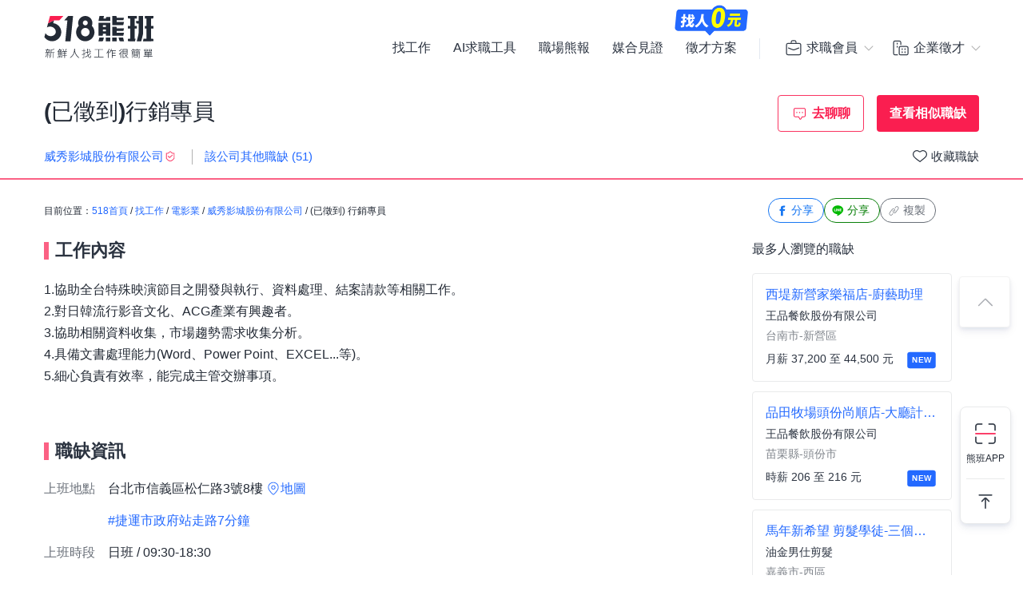

--- FILE ---
content_type: text/html; charset=UTF-8
request_url: https://www.518.com.tw/job-yl8eb0.html
body_size: 22447
content:

<!DOCTYPE html PUBLIC "-//W3C//DTD XHTML 1.0 Transitional//EN" "http://www.w3.org/TR/xhtml1/DTD/xhtml1-transitional.dtd">
<html xmlns="http://www.w3.org/1999/xhtml" lang="zh-Hant-TW">
<head>
<title>(已徵到)行銷專員 - 威秀影城股份有限公司 - 台北市｜518熊班</title>
<meta name="viewport" content="width=device-width, initial-scale=1, minimum-scale=1" />
<meta name="keywords" content="行銷專員,威秀影城股份有限公司,行銷企劃人員工作" />
<meta name="description" content="威秀影城股份有限公司誠摯招募行銷專員位於台北市，工作內容:1.協助全台特殊映演節目之開發與執行、資料處理、結案請款等相關工作。<br />2.對日韓流行影音文...。更多行銷企劃人員工作職缺都在518熊班。" />
<meta name="robots" content="index,follow" />
<meta http-equiv="Content-Type" content="text/html; charset=UTF-8" />
<meta http-equiv="content-language" content="zh-tw" />
<meta http-equiv="expires" content="-1" />
<meta http-equiv="X-UA-Compatible" content="IE=edge,chrome=1" />
<meta http-equiv="last-modified" content="Fri, 09 Jan 2026 00:00:00 GMT" />
<meta property="og:site_name" content="518熊班" />
<meta property="fb:app_id" content="785331961603696" />
<meta property="og:type" content="article" />
<meta property="og:title" content="(已徵到)行銷專員 - 威秀影城股份有限公司 - 台北市｜518熊班">
<meta property="og:description" content="威秀影城股份有限公司誠摯招募行銷專員位於台北市，工作內容:1.協助全台特殊映演節目之開發與執行、資料處理、結案請款等相關工作。<br />2.對日韓流行影音文...。更多行銷企劃人員工作職缺都在518熊班。">
<meta property="og:image" content="https://statics.518.com.tw/img/index/public/og_image_bearwork_job.png" />
<meta name="format-detection" content="telephone=no" />
<meta name="job_id" content="yl8eb0">
<link rel="image_src" type="image/jpeg" href="https://statics.518.com.tw/img/index/public/og_image_bearwork_job.png" />
<link rel="canonical" href="https://www.518.com.tw/job-yl8eb0.html" />

                <script type="application/ld+json">[
                    {
                        "@context": "https://schema.org",
                        "@type": "JobPosting",
                        "@id": "https://www.518.com.tw/job-yl8eb0.html#jobposting",
                        "datePosted": "2025-03-12",
                        "description": "<h3>【工作內容】</h3>
1.協助全台特殊映演節目之開發與執行、資料處理、結案請款等相關工作。<br />
2.對日韓流行影音文化、ACG產業有興趣者。<br />
3.協助相關資料收集，市場趨勢需求收集分析。<br />
4.具備文書處理能力(Word、Power Point、EXCEL...等)。<br />
5.細心負責有效率，能完成主管交辦事項。
<br><br>
<h3>【職缺資訊】</h3>
上班地點：台北市信義區松仁路3號8樓<br>

上班時段：
            日班 / 09:30-18:30

    
    <br>

    休假制度：
        依公司規定
    <br>

職務類別：行銷企劃人員<br>


<br><br><br>

<h3>【職缺條件】</h3>
工作性質：全職 <br>
工作經驗：2年以上<br>
需求人數：1人<br>
可上班日：一個月內<br>
管理責任：不需負擔管理責任<br>
是否出差：需出差，時間未定<br>
<br><br><br>

<h3>【技能條件】</h3>
教育程度：專科、大學、碩士、博士<br>

語文條件：英文&nbsp;&nbsp;聽：中等 / 說：中等 / 讀：中等 / 寫：中等<br /><br>

電腦專長：Word、Excel、PowerPoint、Outlook<br>

工作技能：品牌行銷管理、提案與簡報技巧、行銷策略擬定、文書處理╱排版能力<br>



<br><br>

<h3>【公司制度】</h3>
 
法定項目：勞保、健保、特別休假、勞退提撥金、<br>

<br><br>


<h3>【員工福利】</h3>
<h3>【福利說明】</h3><br>
威秀員工相關福利：<br />
1.&nbsp;免費電影欣賞<br />
2.&nbsp;不定期聚餐活動<br />
3.&nbsp;結婚津貼<br />
4.&nbsp;生育津貼(正職)<br />
5.&nbsp;喪葬津貼<br />
6.&nbsp;夜間交通津貼(部分工時)&nbsp;<br />
7.&nbsp;員工旅遊或健康檢查補助(正職)<br />
8.&nbsp;職前及在職教育訓練<br />
9.&nbsp;完善的升遷管道<br />
10.&nbsp;依勞基法規定為員工投保勞、健保、勞工退休金提撥
<br><br>


更多工作資訊請參考：https://www.518.com.tw/job-yl8eb0.html",
                        "hiringOrganization": {
                            "@type": "Organization",
                            "name": "威秀影城股份有限公司",
                            "sameAs": "http://www.vscinemas.com.tw/",
                            "logo": "https://photo.518.com.tw/photo/2/773/5295473/cbcs8287.png"
                        },
                        "jobLocation": {
                            "@type": "Place",
                            "address": {
                                "@type": "PostalAddress",
                                "streetAddress": "松仁路3號",
                                "addressLocality": "台北市信義區",
                                "addressRegion": "台灣",
                                "postalCode": "110",
                                "addressCountry": "TW"
                            }
                        },
                        "title": "行銷專員",
                        "validThrough": "2025-03-11",
                        "baseSalary": {
						"@type": "MonetaryAmount",
						"currency": "TWD",
						"value": {
							"@type": "QuantitativeValue",
							"minValue": 38000,
							"maxValue": 38000,
							"unitText": "MONTH"
						}
					},
                        "employmentType": ["FULL_TIME"],
                        "url": "https://www.518.com.tw/job-yl8eb0.html",
                        
                    "experienceRequirements" : {
                        "@type" : "OccupationalExperienceRequirements",
                        "monthsOfExperience" : 24
                    },
                        "industry": "電影業",
                        "salaryCurrency": "NTD",
                        "qualifications": "",
                        "skills": "品牌行銷管理、提案與簡報技巧、行銷策略擬定、文書處理╱排版能力",
                        "specialCommitments": "Word、Excel、PowerPoint、Outlook",
                        "identifier": {
                            "@type": "PropertyValue",
                            "name": "威秀影城股份有限公司",
                            "value": "16086448"
                        },
                        "mainEntityOfPage": {
                            "@type": "WebPage",
                            "@id": "https://www.518.com.tw/job-yl8eb0.html"
                        }
                    },
                    {
                        "@context": "https://schema.org",
                        "@type": "WebPage",
                        "name": "行銷專員",
                        "url": "https://www.518.com.tw/job-yl8eb0.html",
                        "relatedLink": "https://www.518.com.tw/company-XXzoZW.html",
                        "significantLink": "https://www.518.com.tw/company-XXzoZW.html#listAnchor",
                        "publisher": {
                            "@type": "Organization",
                            "name": "威秀影城股份有限公司"
                        }
                    },
                    {
                        "@context": "https://schema.org",
                        "@type": "ViewAction",
                        "target": {
                            "@type": "EntryPoint",
                            "urlTemplate": "https://job.518.com.tw/?target_page=14&job_id=2866668"
                        },
                        "object": {
                            "@id": "https://job.518.com.tw/?target_page=14&job_id=2866668"
                        }
                    },
                    {
                        "@context": "https://schema.org",
                        "@type": "BreadcrumbList",
                        "itemListElement": [
                            {
                                "@type": "ListItem",
                                "position": 1,
                                "name": "首頁",
                                "item": "https://www.518.com.tw"
                            },
                            {
                                "@type": "ListItem",
                                "position": 2,
                                "name": "找工作",
                                "item": "https://www.518.com.tw/job-index.html"
                            },
                            {
                                "@type": "ListItem",
                                "position": 3,
                                "name": "台北市",
                                "item": "https://www.518.com.tw/job-index.html?aa=3001001"
                            },
                            {
                                "@type": "ListItem",
                                "position": 4,
                                "name": "電影業",
                                "item": "https://www.518.com.tw/job-index.html?ac=1011001001"
                            },
                            {
                                "@type": "ListItem",
                                "position": 5,
                                "name": "威秀影城股份有限公司",
                                "item": "https://www.518.com.tw/company-XXzoZW.html"
                            },
                            {
                                "@type": "ListItem",
                                "position": 6,
                                "name": "行銷專員",
                                "item": "https://www.518.com.tw/job-yl8eb0.html"
                            }
                        ]
                    }
                    ,{
                    "@context":"https://schema.org",
                    "@type":"Event",
                    "eventAttendanceMode":"https://schema.org/OnlineEventAttendanceMode",
                    "eventStatus":"https://schema.org/EventScheduled",
                    "startDate":"2026-01-07",
                    "name":"鬥牛士經典牛排土城店外場兼職人員",
                    "organizer":{
                        "@type":"Organization",
                        "name":"518熊班",
                        "url":"https://www.518.com.tw"
                    },
                    "location":{
                        "@type":"VirtualLocation",
                        "url":"https://www.518.com.tw/job-LDQ9zM.html"
                    },
                    "performer":{
                        "@type":"PerformingGroup",
                        "name":"鬥牛士股份有限公司長安分公司"
                    },
                    "description":"＃夥伴募集中\n\n*基本薪資$34000起\n*紮實且完整的職前教育訓練\n*完善的升遷考核制度，手把手帶你成長\n*培訓儲備幹部，誠徵有熱誠的夥伴\n*完整培訓計畫！無經驗可\n當然該有的基本福利不會少，每月的業績獎金、年終獎金、同仁聚餐、員工餐供應......為你省荷包，盡快存到人生第一桶金！\n面試地點：北市中山區長安東路二段169之12號2樓\n鬥牛士提供具有競爭力的薪資招募對餐飲有熱忱的你，讓未來的鬥牛士因有你的加入而更加茁壯幸福\n歡迎加入我們這個大家庭!\n期待你的加入～\n\n工作內容：\n1.負責跑單、擺盤、送餐及聯繫內外場之工作。\n2.負責客人帶位、倒水、點餐等工作。\n3.於客人用餐完畢後，負責收拾碗盤清理環境。\n4.進行簡易餐飲之料理，如擺設沙拉或調配飲料等。\n5.負責結帳、收銀之工作。",
                    "image":"https://photo.518.com.tw/photo/2/999//16759282891351005452.png",
                    "offers":{
                        "@type":"Offer",
                        "availability":"https://schema.org/InStock",
                        "price":"0",
                        "priceCurrency":"TWD",
                        "validFrom":"2026-01-07",
                        "url":"https://www.518.com.tw/job-LDQ9zM.html"
                    }
                },{
                    "@context":"https://schema.org",
                    "@type":"Event",
                    "eventAttendanceMode":"https://schema.org/OnlineEventAttendanceMode",
                    "eventStatus":"https://schema.org/EventScheduled",
                    "startDate":"2026-01-18",
                    "name":"【すき家/SUKIYA】★月薪32,800元(含全勤)★/汐止中興店/全職",
                    "organizer":{
                        "@type":"Organization",
                        "name":"518熊班",
                        "url":"https://www.518.com.tw"
                    },
                    "location":{
                        "@type":"VirtualLocation",
                        "url":"https://www.518.com.tw/job-G8Ql2Z.html"
                    },
                    "performer":{
                        "@type":"PerformingGroup",
                        "name":"すき家、はま寿司_台灣善商股份有限公司"
                    },
                    "description":"⭕【全職月薪】\n起薪為$&quot;31,200元+1,600&quot;元全勤獎金，固定考核，最高可加&quot;9,500&quot;元\n深夜出勤津貼每小時加$&quot;50&quot;元\n\n⭕【福利＆制度】\n★月休8～10天及每年特休假(依勞基法規定)\n★每季一次考核調薪機會\n★免費員工餐\n★三節福利、生日禮金、夜班出勤津貼\n★年度健檢\n★提供員工制服及工作鞋\n★勞保、健保，6％勞退提撥\n\n⭕【工作說明】\n《內場》:餐點製作、食材備料、進貨盤點\n《外場》:接待服務顧客、收銀結帳、環境整潔\n\n用最有元氣的服務使顧客露出滿意的笑容！\n★開朗活潑有笑容\n★ＳＯＰ專業流程\n★無經驗可\n★提供完善職前教育訓練\n\n⭕【經營理念】\n我們是日本第一的速食連鎖ZENSHO集團，我們的理念是&quot;消滅世界的飢餓和貧困&quot;，目標是成為全球第一的連鎖餐飲集團。\n我們堅持使用安全及高品質的食材，當場現點現作提供美味可口的日本美食-壽司，並以舒適衛生的用餐環境、熱情用心的服務態度、平實親民的誠懇價格，強調食品安全，顧客安心。不論是單獨一人、與家人一起、朋友一起，皆可享受用餐的樂趣。",
                    "image":"https://photo.518.com.tw/photo/2/999//1715322804300470865.png",
                    "offers":{
                        "@type":"Offer",
                        "availability":"https://schema.org/InStock",
                        "price":"0",
                        "priceCurrency":"TWD",
                        "validFrom":"2026-01-18",
                        "url":"https://www.518.com.tw/job-G8Ql2Z.html"
                    }
                },{
                    "@context":"https://schema.org",
                    "@type":"Event",
                    "eventAttendanceMode":"https://schema.org/OnlineEventAttendanceMode",
                    "eventStatus":"https://schema.org/EventScheduled",
                    "startDate":"2026-01-18",
                    "name":"【すき家/SUKIYA】★大夜班時薪256元起(含全勤加津貼)★/台中軟體園區店",
                    "organizer":{
                        "@type":"Organization",
                        "name":"518熊班",
                        "url":"https://www.518.com.tw"
                    },
                    "location":{
                        "@type":"VirtualLocation",
                        "url":"https://www.518.com.tw/job-LXDMQW.html"
                    },
                    "performer":{
                        "@type":"PerformingGroup",
                        "name":"すき家、はま寿司_台灣善商股份有限公司"
                    },
                    "description":"⭕【兼職時薪】\n起薪為$&quot;196&quot;元，符合全勤條件者時薪再加$&quot;10&quot;元，考核調薪最高可加&quot;45&quot;元\n深夜出勤津貼每小時加$&quot;50&quot;元\n\n⭕【福利制度】\n★每季一次考核調薪機會\n★享有特休累積\n★免費員工餐\n★三節福利、生日禮金、夜班出勤津貼\n★提供員工制服及工作鞋\n★年度健檢\n★勞保、健保，6％勞退提撥\n\n⭕【工作說明】\n《內場》:餐點製作、食材備料、進貨盤點\n《外場》:接待服務顧客、收銀結帳、環境整潔\n\n★開朗活潑有笑容\n★ＳＯＰ專業流程\n★無經驗可\n★提供完善職前教育訓練\n\n⭕【經營理念】\n我們是日本第一的速食連鎖ZENSHO集團，我們的理念是&quot;消滅世界的飢餓和貧困&quot;，目標是成為全球第一的連鎖餐飲集團。\n我們堅持使用安全及高品質的食材，當場現點現作提供美味可口的日本國民美食-牛丼/咖哩，並以舒適衛生的用餐環境、熱情用心的服務態度、平實親民的誠懇價格，強調食品安全，顧客安心。不論是單獨一人、與家人一起、朋友一起，皆可享受用餐的樂趣。",
                    "image":"https://photo.518.com.tw/photo/2/999//1715322804300470865.png",
                    "offers":{
                        "@type":"Offer",
                        "availability":"https://schema.org/InStock",
                        "price":"0",
                        "priceCurrency":"TWD",
                        "validFrom":"2026-01-18",
                        "url":"https://www.518.com.tw/job-LXDMQW.html"
                    }
                },{
                    "@context":"https://schema.org",
                    "@type":"Event",
                    "eventAttendanceMode":"https://schema.org/OnlineEventAttendanceMode",
                    "eventStatus":"https://schema.org/EventScheduled",
                    "startDate":"2026-01-18",
                    "name":"月薪NT35,000元起/花月嵐/高雄夢時代店—外場/內場正職人員/獎金另計",
                    "organizer":{
                        "@type":"Organization",
                        "name":"518熊班",
                        "url":"https://www.518.com.tw"
                    },
                    "location":{
                        "@type":"VirtualLocation",
                        "url":"https://www.518.com.tw/job-GZe5OV.html"
                    },
                    "performer":{
                        "@type":"PerformingGroup",
                        "name":"晶旺餐飲股份有限公司"
                    },
                    "description":"通過考核另有職務加給\n*********************************************************************************\n1. 具連鎖餐飲業外場或廚務管理經驗者佳。\n2. 須配合門店早晚輪班。\n    早班07:30~18:00(會依現場營運狀況略作調整，中間有1~2小時休息時間)\n    晚班12:00~23:00(會依現場營運狀況略作調整，中間有1~2小時休息時間)\n3. 正面積極、充滿熱忱、喜與人接觸。\n4. 擅溝通協調、能管理輔導並隨時關懷員工。\n\n《 工作內容 》\n●外場：店舖營運(點餐、收銀)、商品品管、教育訓練、客訴處理...等。\n●內場：店舖營運(調理、物料控管)、商品品管、教育訓練、食品安全衛生...等。\n\n《 福利制度 》\n1. 員工休假制度：月休9～11天、特休、婚假、產假、陪產假、等法定休假日。\n2. 員工獎金福利：全勤獎金、績效獎金、員工生日禮金、年節禮金、推薦獎金、年終獎金。\n3. 員工津貼福利：加班費(依勞基法核算) 、出差津貼 、派駐津貼、支援津貼。\n4. 員工保險福利：勞保、健保、(正職員工)團體保險、公司勞退金提撥。\n5. 員工餐飲福利：正職員工每月享有門市8折優惠卷、不定期員工聚餐（如：門市聚餐、春酒或尾牙等）。\n6. 員工衣著福利：門市提供免費制服。\n7. 員工健康福利：凡滿服務一年之員工提供免費體檢 。\n8. 員工福利補助： 正職員工結婚補助、生育補助、員工住院慰問金。\n9. 完整教育訓練：新進同仁教育訓練、晉升教育訓練、主管店務訓練、完善的溝通管道\n和升遷考核。",
                    "image":"https://photo.518.com.tw/photo/2/999//tttg890.png",
                    "offers":{
                        "@type":"Offer",
                        "availability":"https://schema.org/InStock",
                        "price":"0",
                        "priceCurrency":"TWD",
                        "validFrom":"2026-01-18",
                        "url":"https://www.518.com.tw/job-GZe5OV.html"
                    }
                },{
                    "@context":"https://schema.org",
                    "@type":"Event",
                    "eventAttendanceMode":"https://schema.org/OnlineEventAttendanceMode",
                    "eventStatus":"https://schema.org/EventScheduled",
                    "startDate":"2026-01-17",
                    "name":"【時薪206元】門市銷售早班計時人員(長期)(FLAVOR/FIELD/忠孝復興店)10001900",
                    "organizer":{
                        "@type":"Organization",
                        "name":"518熊班",
                        "url":"https://www.518.com.tw"
                    },
                    "location":{
                        "@type":"VirtualLocation",
                        "url":"https://www.518.com.tw/job-NA2oAk.html"
                    },
                    "performer":{
                        "@type":"PerformingGroup",
                        "name":"Yamazaki_台灣山崎股份有限公司"
                    },
                    "description":"門市職務說明：\n1.麵包陳列上架\n2.產品包裝、切片/切塊\n3.收銀工作\n4.現場顧客應對服務\n5.店鋪環境、設備清潔維護",
                    "image":"https://photo.518.com.tw/photo/2/999//2aw64881.png",
                    "offers":{
                        "@type":"Offer",
                        "availability":"https://schema.org/InStock",
                        "price":"0",
                        "priceCurrency":"TWD",
                        "validFrom":"2026-01-17",
                        "url":"https://www.518.com.tw/job-NA2oAk.html"
                    }
                },{
                    "@context":"https://schema.org",
                    "@type":"Event",
                    "eventAttendanceMode":"https://schema.org/OnlineEventAttendanceMode",
                    "eventStatus":"https://schema.org/EventScheduled",
                    "startDate":"2026-01-18",
                    "name":"機場理貨員、客服人員(日班、午晚班、小夜班、兼職)-供隔日領/週領",
                    "organizer":{
                        "@type":"Organization",
                        "name":"518熊班",
                        "url":"https://www.518.com.tw"
                    },
                    "location":{
                        "@type":"VirtualLocation",
                        "url":"https://www.518.com.tw/job-yEnbxW.html"
                    },
                    "performer":{
                        "@type":"PerformingGroup",
                        "name":"康特國際商務有限公司"
                    },
                    "description":"*機放科\n工作時段：\n14：30-23：00\n\n\n*快遞科 （4名）\n工作時段 ：\n13:00-17:30 \n(每天） 4.5小時 不扣0.5\n\n\n09:00-12:00 （固定週二）\n\n*排休兩天前告知\n\n工作內容： \n協助海關驗貨\n拆盤 拆櫃 投貨  掃條碼 \n\n\n\n*出口作業科 \n工作時段 ：\n18:30～04:00\n21:30～05:00 \n13：00-21：00\n（週一～週六）\n（依當日貨量配合加班1-2小時）\n\n\n固定週六班\n09:00-19:30\n\n固定週日班\n09:00-19:30\n13:00-23:00\n\n工作內容：協助航空貨物處理\n推籃、理貨、包裝\n\n*港區倉儲科 4名 \n10：00-18：30\n\n工作內容：協助收貨、異常查證、清點件數、操作PPT\n\n客服人員 14:30-23:00\n工作內容：拍照、銷單、基礎文件處理\n\n▬▬▬▬▬▬▬▬▬▬【預約面試】▬▬▬▬▬▬▬▬▬\n\n【電話預約報名 : 0912-080-215 余主任】\n【Line ID : natedon 】",
                    "image":"",
                    "offers":{
                        "@type":"Offer",
                        "availability":"https://schema.org/InStock",
                        "price":"0",
                        "priceCurrency":"TWD",
                        "validFrom":"2026-01-18",
                        "url":"https://www.518.com.tw/job-yEnbxW.html"
                    }
                },{
                    "@context":"https://schema.org",
                    "@type":"Event",
                    "eventAttendanceMode":"https://schema.org/OnlineEventAttendanceMode",
                    "eventStatus":"https://schema.org/EventScheduled",
                    "startDate":"2026-01-17",
                    "name":"品田牧場頭份尚順店-大廳計時人員",
                    "organizer":{
                        "@type":"Organization",
                        "name":"518熊班",
                        "url":"https://www.518.com.tw"
                    },
                    "location":{
                        "@type":"VirtualLocation",
                        "url":"https://www.518.com.tw/job-Lg0qmO.html"
                    },
                    "performer":{
                        "@type":"PerformingGroup",
                        "name":"王品餐飲股份有限公司"
                    },
                    "description":"【品田牧場】品味幸福的職場每一刻！\n我們以金黃酥脆的豬排傳遞幸福滋味，用專業工藝與溫暖服務征服每位顧客。在團隊中，我們同樣注重細膩與誠意，讓每位夥伴都能感受到家的歸屬感與成長的滿足。\n【工作內容】大廳計時人員\n協助現場顧客服務、外場營運協助等\n讓每位顧客都能感受到有溫度的用餐體驗\n\n【工作時段】(依營運需求彈性排班,工作時間面試詳洽)\n◎ 全日班-名\n(10:30~14:30 及 17:00~22:00)\n◎ 假日班-名\n(10:30~14:30 及 17:00~22:00)\n◎ 早班-名\n(10:30~14:30)\n◎ 晚班-名\n(17:00~22:00)\n\n【福利亮點】\n 1.入職即享有：集團用餐八折優惠\n 2.薪資最優勢：月績效獎金、年終獎金\n 3.同仁最滿意：國外旅遊、免費供餐、三節禮券\n 4.培訓最專業：系統化培訓課程、線上學習平台\n工作時間說明：\n假依營運需求排班",
                    "image":"https://photo.518.com.tw/photo/2/999//vxp57801.png",
                    "offers":{
                        "@type":"Offer",
                        "availability":"https://schema.org/InStock",
                        "price":"0",
                        "priceCurrency":"TWD",
                        "validFrom":"2026-01-17",
                        "url":"https://www.518.com.tw/job-Lg0qmO.html"
                    }
                },{
                    "@context":"https://schema.org",
                    "@type":"Event",
                    "eventAttendanceMode":"https://schema.org/OnlineEventAttendanceMode",
                    "eventStatus":"https://schema.org/EventScheduled",
                    "startDate":"2026-01-17",
                    "name":"西堤新營家樂福店-廚藝助理",
                    "organizer":{
                        "@type":"Organization",
                        "name":"518熊班",
                        "url":"https://www.518.com.tw"
                    },
                    "location":{
                        "@type":"VirtualLocation",
                        "url":"https://www.518.com.tw/job-y25Bz3.html"
                    },
                    "performer":{
                        "@type":"PerformingGroup",
                        "name":"王品餐飲股份有限公司"
                    },
                    "description":"【TASTy西堤牛排】Join Our TASTy Team\n在這裡，你將體驗輕鬆歡樂的美式都會氛圍，學習專業技能，打造屬於自己的職涯高光時刻。一起創造更多TASTy Moments！\n\n【工作內容】廚藝助理\n簡易餐點製作，內場相關事務\n為顧客呈現安心且高品質的用餐享受。\n\n【工作時段】\n工作時段：10:00~14:00 及 16:30~21:30\n※依營運需求彈性排班，工作時間面談\n\n【福利亮點】\n 1.入職即享有：集團用餐八折優惠\n 2.薪資最優勢：月績效獎金、多元津貼、年調薪二次、年終獎金\n                              (最高薪資含績效獎金、津貼 及 預估每月8小時加班費) \n 3.同仁最滿意：每季爽休一天有薪假、國外旅遊、免費供餐、三節禮券\n 4.培訓最專業：系統化培訓課程、線上學習平台\n工作時間說明：",
                    "image":"https://photo.518.com.tw/photo/2/999//vxp57801.png",
                    "offers":{
                        "@type":"Offer",
                        "availability":"https://schema.org/InStock",
                        "price":"0",
                        "priceCurrency":"TWD",
                        "validFrom":"2026-01-17",
                        "url":"https://www.518.com.tw/job-y25Bz3.html"
                    }
                },{
                    "@context":"https://schema.org",
                    "@type":"Event",
                    "eventAttendanceMode":"https://schema.org/OnlineEventAttendanceMode",
                    "eventStatus":"https://schema.org/EventScheduled",
                    "startDate":"2026-01-06",
                    "name":"馬年新希望/剪髮學徒-三個月速成班/(有合約)",
                    "organizer":{
                        "@type":"Organization",
                        "name":"518熊班",
                        "url":"https://www.518.com.tw"
                    },
                    "location":{
                        "@type":"VirtualLocation",
                        "url":"https://www.518.com.tw/job-N4zPAQ.html"
                    },
                    "performer":{
                        "@type":"PerformingGroup",
                        "name":"油金男仕剪髮"
                    },
                    "description":"早上上課，下午實作，2人開班，簽約訓練 或 其它\n\n嘉義店店長 EU：https://blog.2280800.com/EU/\n台南店店長 安琪：https://www.instagram.com/eugene_emma_barber/\n\n會將課程分為四個階段：基礎功、核心修剪、風格變化、短影片拍攝行銷。\n\n第一階段：基礎實力建構 (第 1 - 3 週)\n這個階段的重點在於「手感」與「標準化流程」，確保學徒在接觸剪刀前，已經具備專業的服務意識。\n\n第 1 週：服務與基礎洗髮\n頭部穴道與按摩技巧。\n標準洗髮、深層洗髮、潤紅流程。\n器材辨識（各式剪刀、電推剪分厘卡、梳子用法）。\n\n第 2 週：剪髮理論與分區\n頭部點、線、面理論。\n如何控制剪刀與梳子的角度（45度、90度、提拉角度）。\n毛流生長方向判斷。\n\n第 3 週：染髮基礎與實作\n色彩學（色輪、殘餘色）。\n塗抹技巧（髮根、髮中髮尾、補染）。\n\n頭皮隔離與洗色流程。\n\n第二階段：核心推剪與經典髮型 (第 4 - 8 週)\n進入剪髮實作，建議從最考驗「平整度」的短髮開始。\n\n第 4 週：吋頭 (Crew Cut / Buzz Cut)\n電推剪各尺寸套頭的運用。\n漸層 (Fade) 的初步練習（高、中、低漸層概念）。\n頭型凹凸處的補色技巧。\n\n第 5 週：凱撒頭 (Caesar Cut)\n前額瀏海的水平修剪。\n頂部層次與側邊漸層的銜接。\n如何修飾髮際線。\n\n第 6 週：油頭 (Slick Back / Pompadour)\n分線技巧 (Hard Parting)。\n頂部長度與側邊的「不連接層次 (Disconnected)」處理。\n吹風造型與髮油運用。\n\n第 7 週：燙髮理論與基礎捲法\n藥劑特性（一劑、二劑原理）。\n標準平捲、交叉捲、冷燙技巧。\n\n第 8 週：韓系髮型 (Two Block / Comma Hair)\n兩側推短、頂部保留厚度的結構。\n壓燙 (Down Perm) 的處理技巧（男士韓系的靈魂）。\n韓系 C 型捲、S 型捲吹風。\n\n第三階段：綜合實戰與考核 (第 9 - 12 週)\n最後一個月進入速度與美感的微調。\n\n第 9 週：進階修容與細節\n刀片修整鬢角、頸後髮線。\n針對不同臉型做髮型微調。\n\n第 10 週：速度與效率訓練\n限時完成剪、洗、吹整體造型。\n顧客溝通與提案技巧。\n\n第 11 週：全科複習與模擬考\n學徒自選兩款髮型進行真人實作。\n導師針對缺點進行最後修正。\n\n第 12 週：結訓考核\n真人模特兒實戰（包含洗、剪、染或燙）。\n通過後晉升為準師或助理設計師。",
                    "image":"https://photo.518.com.tw/photo/2/999//15802794981175058720.gif",
                    "offers":{
                        "@type":"Offer",
                        "availability":"https://schema.org/InStock",
                        "price":"0",
                        "priceCurrency":"TWD",
                        "validFrom":"2026-01-06",
                        "url":"https://www.518.com.tw/job-N4zPAQ.html"
                    }
                }
                ]</script><link rel="shortcut icon" type="image/x-icon" href="/favicon.ico" />
<link rel="apple-touch-icon" href="/apple-touch-icon-120.png">
<link rel="apple-touch-icon" href="/apple-touch-icon-152.png">
<link rel="apple-touch-icon" href="/apple-touch-icon-167.png">
<link rel="apple-touch-icon" href="/apple-touch-icon-180.png">
<link href="https://statics.518.com.tw/min/?g=518-bear-header-css&v=20260109001" rel="stylesheet" type="text/css" />
<link href="https://statics.518.com.tw/min/?g=518-custom-modal-css&v=20260109001" rel="stylesheet" type="text/css" />
<link href="https://statics.518.com.tw/min/?g=518-password-css&v=20260109001" rel="stylesheet" type="text/css" />
<link href="https://statics.518.com.tw/min/?g=518-tippy-css&v=20260109001" rel="stylesheet" type="text/css" />
<link href="https://statics.518.com.tw/min/?g=518-scss_msg-css&v=20260109001" rel="stylesheet" type="text/css" />
<link href="https://statics.518.com.tw/min/?g=518-job_detail-seo-css&v=20260109001" rel="stylesheet" type="text/css" />
<script async src="https://securepubads.g.doubleclick.net/tag/js/gpt.js"></script>
<script type="text/javascript">
	window.googletag = window.googletag || { cmd: [] };
	googletag.cmd.push(function () {
		googletag.defineSlot('/20419605/s518_57', [[886, 90], ['fluid']], 'div-gpt-ad-P-518-20260108-421').addService(googletag.pubads());
googletag.pubads().enableSingleRequest();
googletag.pubads().setTargeting('insertion_code', ['P-518-20260108-421']);
googletag.pubads().setTargeting('platform_id', ['1']);
googletag.enableServices();
	});
</script><script>
dataLayer = [{'device':'device_1','criteo_view_item':'yl8eb0','dl_d_job_area':'台北市','dl_d_industry_category':'電影業','dl_d_job_category':'行銷企劃','dl_d_management':'非管理職','dl_d_job_grade':'全職'}];
</script><!-- Google Tag Manager -->
<script>(function(w,d,s,l,i){w[l]=w[l]||[];w[l].push({'gtm.start':
new Date().getTime(),event:'gtm.js'});var f=d.getElementsByTagName(s)[0],
j=d.createElement(s),dl=l!='dataLayer'?'&l='+l:'';j.async=true;j.src=
'https://www.googletagmanager.com/gtm.js?id='+i+dl;f.parentNode.insertBefore(j,f);
})(window,document,'script','dataLayer','GTM-T3SGTFQ');</script>
<!-- End Google Tag Manager --><script type="text/javascript" src="https://statics.518.com.tw/min/?g=518-websocket-js&v=20260109001"></script>
<script>
    var hashId = '0tvjo1a7jhh43hbph9ckb2ebqsri5fmp' || '';
    var webSocketTool = null;
    if (hashId) {
        webSocketTool = new webSocketObject('0tvjo1a7jhh43hbph9ckb2ebqsri5fmp', 'false');
    }
</script></head>
<!-- Google Tag Manager (noscript) -->
<noscript><iframe src="https://www.googletagmanager.com/ns.html?id=GTM-T3SGTFQ"
height="0" width="0" style="display:none;visibility:hidden"></iframe></noscript>
<!-- End Google Tag Manager (noscript) --><div id="wrapper">
<!-- 職缺預覽 -->
<div class="exception-header-wrap">
<!-- 518-bear-header-css -->
<header id="bear-header" class='bear-header bear-header--andy'>
<div class="container">
<div class="header__container">
<div class="logo">
<a class="logo__img logo__img--pc" href="https://www.518.com.tw" title="518熊班" >
<img class="logo__img__main" src="https://statics.518.com.tw/img/logo/logo_518_b_slogan.svg?v=20240307" alt="518熊班 新鮮人找工作很簡單">
</a>
</div>
<div class="mobile__button">
<!-- 漢堡 -->
<button class="menu-link-wrapper" id="menu-link-wrapper" aria-label="連結選單">
<div class="menu-link" id="menu-link">
<span class="lines"></span>
</div>
</button>
<button class="mobile__button__account" id="mobile__button__account" aria-label="會員選單">
<span>通知點</span>
</button>
</div>
<div class="item">
<!-- 左側項目 -->
<ul class="item__main is-active" id="header-menu">
<div class="container">
<button class="menu-link-wrapper">
<div class="menu-link">
<span class="lines"></span>
</div>
</button>
</div>
<li class="item__main__block">
<a class="item__main__a is-first" href="https://www.518.com.tw/job-index.html">找工作</a>
</li>
<li class="item__main__block">
<a class="item__main__a" href="https://www.518.com.tw/bearworks-aitools.html" target="_blank">AI求職工具</a>
</li>
<li class="item__main__block">
<a class="item__main__a" href="https://www.518.com.tw/articles" target="_blank">職場熊報</a>
</li>
<li class="item__main__block">
<a class="item__main__a" href="https://www.518.com.tw/guestBook-witness.html">媒合見證</a>
</li>
<li class="item__main__block">
<a id="menu-tooltip" href="https://www.518.com.tw/bearworks-vip_pay.html" class="comp_href">
<img src="https://statics.518.com.tw/img/bearworks/vip_pay/active/img_tooltip_sale_zero_M_2025.png?v=20250911" alt="找人0元" loading="lazy" width="121" height="40">
</a>
<a href="https://www.518.com.tw/bearworks-vip_pay.html" target="_blank">
<img class="comp_banner" src="https://statics.518.com.tw/img/bearworks/vip_pay/price-section/img_tooltip_sale_zero.png?v=20250911" alt="找人0元" loading="lazy" width="92" height="38">
</a>
<a class="item__main__a" href="https://www.518.com.tw/bearworks-vip_pay.html">徵才方案</a>
</li>
<li class="is-m">
<picture class="comp_img">
<source type="image/webp" srcset="https://statics.518.com.tw/img/bearworks/vip_pay/active/img_menu_ben.webp">
<source type="image/png" srcset="https://statics.518.com.tw/img/bearworks/vip_pay/active/img_menu_ben.png">
<img src="https://statics.518.com.tw/img/bearworks/vip_pay/active/img_menu_ben.png" alt="班遠眺" loading="lazy">
</picture>
</li>
</ul><!-- 右側會員 -->
<div class="item__member">
<div class="member job">
<div class="member__content">
<button class="member__btn"><span class="icon"></span><span class="member__btn__text">求職會員</span></button>
<div class="member__block">
<ul class="member__list">
<li>
<a href="https://www.518.com.tw/mobile-verify.html?type=2" class="member__link member__link--person">
<span class="icon"></span>
求職註冊
</a>
</li>
<li>
<a href="https://www.518.com.tw/member-login.html?backUrl=https%3A%2F%2Fwww.518.com.tw%2Fjob-yl8eb0.html" class="member__link member__link--logIn">
<span class="icon"></span>
求職登入
</a>
</li>
<!-- 活動期間 -->
<li class="is-m">
<a href="https://www.518.com.tw/22259" class="member__link member__link--logIn" target="_blank">
<span class="icon"></span>
立即下載求職 App
</a>
</li>
</ul>
<!-- 常態 -->
<ul class="member__list member__list--border is-pc">
<li>
<a href="https://job.518.com.tw/?target_page=1&a_id=22259" class="member__link member__link--app"  >
<img src="https://statics.518.com.tw/img/app-icon/ic_bearworks_job.svg" alt="熊班求職 APP">
<div class="block">
<p class="block__title">立即下載APP</p>
<p class='block__txt'>職缺一把抓！</p>
</div>
</a>
</li>
</ul>
</div>
</div>
</div>
<div class="member comp">
<div class="member__content">
<button class="member__btn">
<span class="icon"></span><span class="member__btn__text">企業徵才</span>
</button>
<div class="member__block">
<ul class="member__list">
<li>
<a href="https://www.518.com.tw/regcomp-register_ID.html?backUrl=https%3A%2F%2Fwww.518.com.tw%2Fjob-yl8eb0.html" class="member__link member__link--person">
<span class="icon"></span>
企業註冊
</a>
</li>
<li>
<a href="https://www.518.com.tw/member-vip_login.html?backUrl=https%3A%2F%2Fwww.518.com.tw%2Fjob-yl8eb0.html" class="member__link member__link--logIn" target="_blank">
<span class="icon"></span>
企業登入
</a>
</li>
</ul>
<ul class="member__list member__list--border">
<li>
<a href="https://www.518.com.tw/bearworks-vip_pay.html" class="member__link member__link--store">
<span class="icon"></span>
企業方案
<span class="free_tag">免費</span>
</a>
</li>
<li class="is-m">
<a href="https://www.518.com.tw/22260" class="member__link member__link--store" target="_blank">
<span class="icon"></span>
立即下載企業 App
</a>
</li>
</ul>
<!-- 常態 -->
<ul class="member__list member__list--border is-pc">
<li>
<a href="https://talent.518.com.tw/?target_page=1&a_id=22260" class="member__link member__link--app" >
<img src="https://statics.518.com.tw/img/app-icon/ic_bearworks_hire.svg" alt="熊班企業 APP">
<div class="block">
<p class="block__title">立即下載APP</p>
<p class='block__txt'>徵才就是快</p>
</div>
</a>
</li>
</ul>
</div>
</div>
</div>
</div>
</div>
</div>
</div>
<!-- 會員 m -->
<div class="item__member__mobile" id="member__mobile">
<button class="member-menu-wrapper" id="member__mobile--close">
<div class="menu-link">
<span class="lines"></span>
</div>
</button>
<div class="member__mobile">
<div class="member__mobile__block">
<p class="title">求職會員</p>
<a href="https://www.518.com.tw/mobile-verify.html?type=2" class="link">
求職註冊
</a>
<a href="https://www.518.com.tw/member-login.html?backUrl=https%3A%2F%2Fwww.518.com.tw%2Fjob-yl8eb0.html" class="link">
求職登入
</a>
<a href="https://job.518.com.tw/?target_page=1&a_id=22259" class="app__link"  >
<img src="https://statics.518.com.tw/img/app-icon/ic_bearworks_job.png" alt="518熊班APP" loading="lazy">
<div class="block">
<p class="block__title">立即下載APP</p>
<p class='block__txt'>最新職缺一把抓！</p>
</div>
</a>
</div>
<div class="member__mobile__block member__mobile__block--border">
<p class="title">企業徵才</p>
<a href="https://www.518.com.tw/regcomp-register_ID.html" class="link">
企業註冊
</a>
<a href="https://www.518.com.tw/member-vip_login.html?backUrl=https%3A%2F%2Fwww.518.com.tw%2Fjob-yl8eb0.html" class="link" target="_blank">
企業登入
</a>
<a href="https://www.518.com.tw/bearworks-vip_pay.html" class="link">
企業方案
</a>

<a href="https://talent.518.com.tw/?target_page=1&a_id=22260" class="app__link"  >
<img src="https://statics.518.com.tw/img/app-icon/ic_bearworks_hire.png" alt="518熊班-企業版APP" loading="lazy">
<div class="block">
<p class="block__title">立即下載APP</p>
<p class='block__txt'>徵才就是快！</p>
</div>
</a>
</div>
</div>
</div></header>
<!-- AI自傳生成通知 -->
<div class="site-wide-notification-app is-not-show" id="site-wide-notification-app">
<div class="invite-resume-guide-icon">
<img src="https://statics.518.com.tw/img/icon/ic18/ic_robot_blue700.svg" width="24" height="24" alt="ai自傳符號">
</div>
<div class="site-wide-notification-content">
<div class="site-wide-notification-content-title">
<p >AI 幫你寫好自傳啦！</p>
</div>
<p class="site-wide-notification-content-text">希望這份內容能幫助你求職更順利，成為老闆的首選。</p>
<a href="javascript:;" id="notification-content-link" class="site-wide-notification-content-link">查看生成結果</a>
</div>
<a id="site-wide-notification-app-close" class="site-wide-notification-app-close" href="javascript:;">
<img src="https://statics.518.com.tw/img/icon/ic24/ic_cancel_darkblue700.svg" alt="取消"  width="18" height="18">
</a>
</div>
<!-- pop 導app 下載頁 企:帳戶中心 求:帳戶中心 -->
<div class="pop_app" id="pop_app" style="display:none">
<!-- 求職 -->
<div class="pop_app_box animated bounceInUp">
<figure>
<img class="star" src="https://statics.518.com.tw/img/app-icon/ad/ic_bling.svg" alt="焦點">
<img class="app_icon" src="https://statics.518.com.tw/img/app-icon/ic_bearworks_job.svg" alt="518熊班 找工作App">
</figure>
<h3 class="pop_title">518熊班App</h3>
<p>會員專屬功能使用更便利！</p>
<a href="https://www.518.com.tw/19650" class="btn_pop yes">立即使用</a>
<a id="btn_pop" href="https://www.518.com.tw/index-center.html" class="btn_pop no">繼續使用網頁版</a>
</div>
</div>

<script>
// 模板注入變數
window.headerTplVars = {};
window.headerTplVars.headerStatus = 0;
</script>
<script type="text/javascript" src="https://statics.518.com.tw/dist/js/public/bear_header.js?v=20260109001"></script></div>
<div class="outer_container">
<div class="head pc">
<div class="container">
<div id="stickyFeatures" class="headBox">
<!--  -->

<!-- 職缺詳細頁 headContent -->
<div class="headContent">
    <div class="upper">
        <h1 class="job-title">
            (已徵到)行銷專員
        </h1>
        <div class="BtnLine">
                <!--沒有登入-->
                <a href="https://www.518.com.tw/member-login.html?backUrl=https://www.518.com.tw/job-yl8eb0.html" title="去聊聊" class="messageBtn gtm_message">
                    <i></i>去聊聊
                </a>
                    <a href='https://www.518.com.tw/job-index.html?ac=&aa=3001001' class='recruited closed disabled' title='查看相似職缺'>查看相似職缺</a>
            <!-- 職缺預覽頁 -->            
            
            <input type="hidden" id="auto_recruited" value="0">
        </div>
    </div>
    <div class="company-info">
        <div class="company-info-container">
            <h2>
                <a href="https://www.518.com.tw/company-XXzoZW.html" title="威秀影城股份有限公司"><span>威秀影城股份有限公司</span></a>                                    
            </h2>
            <span id="quickReply-box">
                <i class="company-approve" data-title="518熊班已審核此企業為真實公司">認證</i>
            </span>
            <!-- 新版 tags 包含防疫企業 -->
            <p class="tagList">
                
                
            </p>
            <span class="h3inner">
                <a href="https://www.518.com.tw/company-XXzoZW.html#listAnchor" title="該公司其他職缺">該公司其他職缺 <span>(51)</span></a>
            </span>
        </div>
        <p class="keep">
                <a href="https://www.518.com.tw/member-login.html?backUrl=https://www.518.com.tw/job-yl8eb0.html?collectJob=1" class="praise" title="收藏職缺">收藏職缺</a>
        </p>
    </div>
</div></div>
</div>
</div>
<div class="container">
<div class="jobnewDetail" id="jobnewDetail">
<div id="ContentBox">
<div id="content">
<div class="path_location">
目前位置：<a href="https://www.518.com.tw">518首頁</a><span> / </span><a href="https://www.518.com.tw/job-index.html">找工作</a><span> / </span>
<a href="https://www.518.com.tw/job-index.html?ac=1011001001" title="" ></a>
<a href="https://www.518.com.tw/job-index.html?ac=1011001001" title="電影業" >電影業</a><span> / </span><a href="https://www.518.com.tw/company-XXzoZW.html">威秀影城股份有限公司</a><span> / </span>(已徵到) 行銷專員</div>
<!-- 工作內容 -->

<!-- 工作內容 -->
<div class="job-detail-box">
    <h2 class="jobInfoTitle">
        工作內容<span><time></time></span>
    </h2>
    <div class="JobDescription">
        <p>
            1.協助全台特殊映演節目之開發與執行、資料處理、結案請款等相關工作。<br />
2.對日韓流行影音文化、ACG產業有興趣者。<br />
3.協助相關資料收集，市場趨勢需求收集分析。<br />
4.具備文書處理能力(Word、Power Point、EXCEL...等)。<br />
5.細心負責有效率，能完成主管交辦事項。
        </p>
    </div>
    <!-- 工作內容次要項目 -->
    <div class="jobItem">
        <h2>職缺資訊</h2>
        <div class="wrapper jobItemInfo">
            <div class="jobItemName">上班地點</div>
            <div>台北市信義區松仁路3號8樓
                <span class="placeInfo"><a href="#TB_inline?width=600&amp;height=600&amp;modal=true&amp;inlineId=pop_mapbox&amp;move=true" class="mapIcon thickbox" target="_blank" title="地圖" onclick="openMap(1, '25.0396865,121.5693772,%E5%8F%B0%E5%8C%97%E5%B8%82%E4%BF%A1%E7%BE%A9%E5%8D%80%E6%9D%BE%E4%BB%81%E8%B7%AF3%E8%99%9F8%E6%A8%93');return false;">地圖</a></span>
            </div>
            
                    <div></div>
                    <div>
                        <a href="https://www.518.com.tw/job-index.html?ax=1001105018">#捷運市政府站走路7分鐘</a>
                    </div>                
                <div class="jobLocationMapMobile">
                    <iframe
                        height="100"
                        style="border:0"
                        title="地圖"
                        loading="lazy"
                        allowfullscreen
                        referrerpolicy="no-referrer-when-downgrade"
                        src="https://www.google.com/maps/embed/v1/place?key=AIzaSyDg_rT32ycILpVS0DsxhtS5CtdQ3xK1qlY&q=台北市信義區松仁路3號8樓">
                    </iframe>
                </div>
            <div class="jobItemName">上班時段</div>
            <div>
                        日班 / 09:30-18:30

                
            </div>

                <div class="jobItemName">休假制度</div>
                <div>
                    依公司規定
                </div>


            <div class="jobItemName">職務類別</div>
            <div>
                <a href="https://www.518.com.tw/job-index.html?ab=2026001004" target="_blank">行銷企劃人員</a>                
                
            </div>
        </div>

        <!-- 海外職缺警示 -->
    </div>
</div><!-- 職缺條件 -->
<!-- 職缺條件 -->
<div class="job-detail-box">
    <h2>職缺條件</h2>
    <div class="jobItem">
        <div class="wrapper">
            <div class="jobItemName">工作性質</div>
            <div> 全職 </div>
            <div class="jobItemName">工作經驗</div>
            <div>2年以上</div>
            <div class="jobItemName">需求人數</div>
            <div>
                
                
                1人             
                
            </div>
                <div class="jobItemName">可上班日</div>
                <div>一個月內</div>
            <div class="jobItemName">管理責任</div>
            <div>
                
                不需負擔管理責任
            </div>
            <div class="jobItemName">是否出差</div>
            <div>
                                
                需出差，時間未定                
                             
                             
                
            </div>
        </div>
    </div>
</div>
<div class="job-detail-box">
    <h2>技能條件</h2>
    <div class="jobItem">
        <div class="wrapper">
                <div class="jobItemName">教育程度</div>
                <div>專科、大學、碩士、博士</div>
                <div class="jobItemName">語文條件</div>
                <div>
                    英文&nbsp;&nbsp;聽：中等 / 說：中等 / 讀：中等 / 寫：中等<br />
                    
                </div>
                <div class="jobItemName">電腦專長</div>
                <div>Word、Excel、PowerPoint、Outlook</div>
            
                <div class="jobItemName">工作技能</div>
                <div>品牌行銷管理、提案與簡報技巧、行銷策略擬定、文書處理╱排版能力</div>
        </div>
    </div>
</div>
<!-- 技能交換 -->
<div class="job-detail-box skill-box">
    <div class="skill-section">
        <div class="skill-section-header">
            <div class="skill-title">
                <img src="https://statics.518.com.tw/img/index/comp/img_feature_new_pink_right.svg" alt="">
                <p>全新功能「技能交換」</p>
            </div>
            <p class="sub-title">用你會的，換你想學的技能</p>
        </div>
        <!-- 技能卡片輪播 -->
        <div class="skill-section-container">
            <div class="swiper skillSwiper">
                <div class="swiper-wrapper">
                    <a href="javascript:;" class="swiper-slide GTM_view_change_detail">
                        <div class="skill-cards GTM_show_skillmate" data-return-data="eyJwb3N0X2lkIjoyNTI3LCJvd25fc2tpbGxzIjpbIjEwMDIwMDIiLCIxMDE0MDMwIiwiMTAxNDAwNiJdfQ==" data-skill-href="https://job.518.com.tw/?target_page=19&amp;post_id=zdYQw0">
                            <div class="skill-cards-items">
                                <div class="skill-user">
                                    <div class="avatar" data-nosnippet>
                                        <img src="https://photo.518.com.tw/user_upload_private/183/5705472/1766171391520546102_100x100.jpeg" alt="">
                                    </div>
                                    <p class="name">cyu</p>
                                    <p>擅長 <span class="red-text">3</span> 個技能</p>
                                </div>
                                <div class="skill-content-wrapper">
                                    <div class="skill-info">
                                        <div class="skill-tag">日文</div>
                                        <div class="skill-tag">情感與關係建立</div>
                                        <div class="skill-tag">表達技巧</div>
                                        <div class="skill-tag-more" style="display: none;">更多</div>
                                    </div>
                                </div>
                                <div class="skill-detail">
                                    <p class="detail">您有想瞭解的 日語會話嗎？ 您在兩性互動過程中感到迷惘嗎？ 如果您也有以上疑問... 或是有其他類似的疑問...  🍸聊聊之前請先閱讀交換說明🍸  ⭐日文檢定三級合格，曾使用日語工作 ，擅長基礎日語、 觀光日語會話。  ⭐一定有把握能對你有效果的才會拿出來交流   ⭐⭐希望你也是真的有興趣再找我⭐⭐   如果你對日文有興趣，或許我可以協助你踏入日文的領域，我並非日文系本科，但曾經去日本學習日文，同時通過日文三級檢定，之前曾經用日文工作（ 客戶全是日本人），因此基礎日語、觀光日語會話我十分擅長，我之前做過日語家教，有需要的話都可與我聯繫，看看是否符合你的需求。</p>
                                </div>
                            </div>
                        </div>
                    </a>
                    <a href="javascript:;" class="swiper-slide GTM_view_change_detail">
                        <div class="skill-cards GTM_show_skillmate" data-return-data="eyJwb3N0X2lkIjoxODI3LCJvd25fc2tpbGxzIjpbIjEwMDIwMDUiLCIxMDAyMDA4IiwiMTAwNTAwNyIsIjEwMDkwNjMiLCIxMDEwMDEyIiwiMTAxMDAyMiIsIjEwMDUwMjMiLCIxMDI2MDA4IiwiMTAxNDAyNCJdfQ==" data-skill-href="https://job.518.com.tw/?target_page=19&amp;post_id=YzdpEz">
                            <div class="skill-cards-items">
                                <div class="skill-user">
                                    <div class="avatar" data-nosnippet>
                                        <img src="https://photo.518.com.tw/user_upload_private/811/3232576/17495636901955535516_100x100.png" alt="">
                                    </div>
                                    <p class="name">臺灣米奇</p>
                                    <p>擅長 <span class="red-text">17</span> 個技能</p>
                                </div>
                                <div class="skill-content-wrapper">
                                    <div class="skill-info">
                                        <div class="skill-tag">中文</div>
                                        <div class="skill-tag">臺語</div>
                                        <div class="skill-tag">影像剪輯與後製</div>
                                        <div class="skill-tag">音樂欣賞</div>
                                        <div class="skill-tag">DJ</div>
                                        <div class="skill-tag">音頻製作</div>
                                        <div class="skill-tag">影像處理</div>
                                        <div class="skill-tag">3C使用技巧</div>
                                        <div class="skill-tag">傾聽技巧</div>
                                        <div class="skill-tag-more" style="display: none;">更多</div>
                                    </div>
                                </div>
                                <div class="skill-detail">
                                    <p class="detail">想學的很多，學會的太少；不過都離不開藝術領域😂希望有機會在此認識一些志同道合的朋友或合作伙伴囉😆</p>
                                </div>
                            </div>
                        </div>
                    </a>
                    <a href="javascript:;" class="swiper-slide GTM_view_change_detail">
                        <div class="skill-cards GTM_show_skillmate" data-return-data="eyJwb3N0X2lkIjoyNjQyLCJvd25fc2tpbGxzIjpbIjEwMDIwMDEiLCIxMDAyMDA4IiwiMTAwMjAwNSIsIjEwMDQwMDciLCIxMDA0MDA0Il19" data-skill-href="https://job.518.com.tw/?target_page=19&amp;post_id=zEV4m0">
                            <div class="skill-cards-items">
                                <div class="skill-user">
                                    <div class="avatar" data-nosnippet>
                                        <img src="https://photo.518.com.tw/user_upload_private/657/5999652/1768470192462415286_100x100.jpg" alt="">
                                    </div>
                                    <p class="name">伊凡納</p>
                                    <p>擅長 <span class="red-text">5</span> 個技能</p>
                                </div>
                                <div class="skill-content-wrapper">
                                    <div class="skill-info">
                                        <div class="skill-tag">英文</div>
                                        <div class="skill-tag">臺語</div>
                                        <div class="skill-tag">中文</div>
                                        <div class="skill-tag">Canva</div>
                                        <div class="skill-tag">Notion</div>
                                        <div class="skill-tag-more" style="display: none;">更多</div>
                                    </div>
                                </div>
                                <div class="skill-detail">
                                    <p class="detail">我畢業於台大外文、拿過英文聽力與發音課程的傑出助教獎，也有非常多的授課經驗。目前正考慮轉職 UI/UX 領域，希望能和內行人聊聊底層邏輯；其他有興趣的領域如上顯示，期待能和有緣人一同交流！</p>
                                </div>
                            </div>
                        </div>
                    </a>
                    <a href="javascript:;" class="swiper-slide GTM_view_change_detail">
                        <div class="skill-cards GTM_show_skillmate" data-return-data="eyJwb3N0X2lkIjoyNjQwLCJvd25fc2tpbGxzIjpbIjEwMDEwMDQiLCIxMDA0MDEzIiwiMTAwNTAwMyIsIjEwMDUwMDQiLCIxMDA1MDA1IiwiMTAwNTAwNiIsIjEwMDUwMDciLCIxMDA1MDIzIiwiMTAwNTAzMiJdfQ==" data-skill-href="https://job.518.com.tw/?target_page=19&amp;post_id=0P8Dy0">
                            <div class="skill-cards-items">
                                <div class="skill-user">
                                    <div class="avatar" data-nosnippet>
                                        <img src="https://photo.518.com.tw/user_upload_private/895/6058831/1768428306535454557_100x100.jpg" alt="">
                                    </div>
                                    <p class="name">Nicole</p>
                                    <p>擅長 <span class="red-text">21</span> 個技能</p>
                                </div>
                                <div class="skill-content-wrapper">
                                    <div class="skill-info">
                                        <div class="skill-tag">甜點製作</div>
                                        <div class="skill-tag">倉頡輸入法</div>
                                        <div class="skill-tag">平面設計</div>
                                        <div class="skill-tag">Illustrator</div>
                                        <div class="skill-tag">Photoshop</div>
                                        <div class="skill-tag">攝影</div>
                                        <div class="skill-tag">影像剪輯與後製</div>
                                        <div class="skill-tag">影像處理</div>
                                        <div class="skill-tag">3D建模</div>
                                        <div class="skill-tag-more" style="display: none;">更多</div>
                                    </div>
                                </div>
                                <div class="skill-detail">
                                    <p class="detail">想多交流精進配音、擬音、音效、烘焙、設計相關的專長，進而可以接案增加收入</p>
                                </div>
                            </div>
                        </div>
                    </a>
                    <a href="javascript:;" class="swiper-slide GTM_view_change_detail">
                        <div class="skill-cards GTM_show_skillmate" data-return-data="eyJwb3N0X2lkIjoiMjYzOSIsIm93bl9za2lsbHMiOlsiMTAwMjAwNSIsIjEwMDIwMDgiLCIxMDA3MDA5IiwiMTAwODAwMyIsIjEwMDgwMDQiLCIxMDA4MDA1IiwiMTAyNjAyNiJdfQ==" data-skill-href="https://job.518.com.tw/?target_page=19&amp;post_id=zDdZRz">
                            <div class="skill-cards-items">
                                <div class="skill-user">
                                    <div class="avatar" data-nosnippet>
                                        <img src="https://photo.518.com.tw/user_upload_private/869/2706161/1768412004969346738_100x100.jpg" alt="">
                                    </div>
                                    <p class="name">雅云</p>
                                    <p>擅長 <span class="red-text">7</span> 個技能</p>
                                </div>
                                <div class="skill-content-wrapper">
                                    <div class="skill-info">
                                        <div class="skill-tag">中文</div>
                                        <div class="skill-tag">臺語</div>
                                        <div class="skill-tag">釣類活動</div>
                                        <div class="skill-tag">桌球</div>
                                        <div class="skill-tag">羽球</div>
                                        <div class="skill-tag">籃球</div>
                                        <div class="skill-tag">注音打字</div>
                                        <div class="skill-tag-more" style="display: none;">更多</div>
                                    </div>
                                </div>
                                <div class="skill-detail">
                                    <p class="detail">我熱愛中文和臺語，也對釣蝦特別有心得，常在釣蝦場靜心等待那一刻的驚喜。希望能找到願意交換語言技能的朋友，我想學日文、韓文和英文，期待在語言文化中找到新世界。若你對語言熱情相似，或想聊釣蝦技巧，我們可以互相成長，共同進步。一起交流，不僅能提升語言能力，也能分享生活趣味，期待和志同道合的你相遇。</p>
                                </div>
                            </div>
                        </div>
                    </a>
                    <a href="javascript:;" class="swiper-slide GTM_view_change_detail">
                        <div class="skill-cards GTM_show_skillmate" data-return-data="eyJwb3N0X2lkIjoiMjYzNSIsIm93bl9za2lsbHMiOlsiMTAwMTAwMSIsIjEwMDEwMDkiLCIxMDAyMDA1IiwiMTAwMjAwOCIsIjEwMDIwMjAiLCIxMDA0MDAxIiwiMTAwNTAwNyIsIjEwMDYwMTciXX0=" data-skill-href="https://job.518.com.tw/?target_page=19&amp;post_id=nOxq4z">
                            <div class="skill-cards-items">
                                <div class="skill-user">
                                    <div class="avatar" data-nosnippet>
                                        <img src="https://photo.518.com.tw/user_upload_private/362/5553803/17683775001573945497_100x100.jpg" alt="">
                                    </div>
                                    <p class="name">瘀青</p>
                                    <p>擅長 <span class="red-text">8</span> 個技能</p>
                                </div>
                                <div class="skill-content-wrapper">
                                    <div class="skill-info">
                                        <div class="skill-tag">麵包烘焙</div>
                                        <div class="skill-tag">飲品製作</div>
                                        <div class="skill-tag">中文</div>
                                        <div class="skill-tag">臺語</div>
                                        <div class="skill-tag">越南語</div>
                                        <div class="skill-tag">Word</div>
                                        <div class="skill-tag">影像剪輯與後製</div>
                                        <div class="skill-tag">商品管理</div>
                                        <div class="skill-tag-more" style="display: none;">更多</div>
                                    </div>
                                </div>
                                <div class="skill-detail">
                                    <p class="detail">我熱愛麵包烘焙與各式飲品調製，能分享不少實用技巧與秘訣。希望能找到對甜點製作、食材知識或東南亞料理有研究的人，願意互相交流學習。期待透過技能交換，不僅提升自己，也能拓展對料理的熱情與視野，共同創造更多美味與創意。</p>
                                </div>
                            </div>
                        </div>
                    </a>
                    <div class="swiper-slide">
                        <div class="skill-cards">
                            <div class="skill-cards-items last-card-item">
                                <div class="skill-content">
                                    <p>還想看看其他的嗎？</p>
                                    <p>前往APP還有更多技能等你探索～</p>
                                </div>
                                <a href="javascript:;" class="to-skill-app GTM_click_skillmate_more">馬上前往</a>
                            </div>
                        </div>
                    </div>
                </div>
                <div class="swiper-pagination swiper-pagination--skillSwiper"></div>
            </div>
            <div class="swiper-button-prev swiper-button-prev--skillSwiper"></div>
            <div class="swiper-button-next swiper-button-next--skillSwiper"></div>
        </div>
    </div>
</div>
<!-- 公司制度 -->

<!-- 公司特色及法定項目 -->
    <div class="job-detail-box">
        <h2 class="comp-corporation">公司制度</h2>

        <div class="list-box companyBenefits">
                <strong>法定項目</strong>
                <div class="characteristics">
                    <a  href="https://www.518.com.tw/job-index.html?law=1" target="_blank">勞保</a> <a  href="https://www.518.com.tw/job-index.html?law=2" target="_blank">健保</a> <a  href="https://www.518.com.tw/job-index.html?law=8" target="_blank">特別休假</a> <a  href="https://www.518.com.tw/job-index.html?law=10" target="_blank">勞退提撥金</a> 
                </div>
            </div>
        
    </div>
<!-- 員工福利 -->

<!-- 員工福利 -->
<div class="job-detail-box">
    <h2 class="comp-welfare">員工福利</h2>
    <div class="company_welfare">
        <div class="list-wrap">
            <h4>福利說明</h4>
            <div class="text-box">
                <p>威秀員工相關福利：<br />
1.&nbsp;免費電影欣賞<br />
2.&nbsp;不定期聚餐活動<br />
3.&nbsp;結婚津貼<br />
4.&nbsp;生育津貼(正職)<br />
5.&nbsp;喪葬津貼<br />
6.&nbsp;夜間交通津貼(部分工時)&nbsp;<br />
7.&nbsp;員工旅遊或健康檢查補助(正職)<br />
8.&nbsp;職前及在職教育訓練<br />
9.&nbsp;完善的升遷管道<br />
10.&nbsp;依勞基法規定為員工投保勞、健保、勞工退休金提撥</p>
            </div>
        </div>
	</div>
</div>
<!-- 一鑑詢問雇主 -->


<!-- 一鑑詢問雇主 -->
<!-- 未登入 -->
<div class="job-detail-box messageContent" >
	<div id="messageAnchor" title="一鑑詢問雇主錨點位置"></div>
	<h2 class="title comp-ask-boss"><img src="https://statics.518.com.tw/img/illustration-bear/other/img_ben_hello_phone.gif" alt="我想問老闆更多..." loading="lazy">我想問老闆更多...</h2>
	<div class="messageBtnGroup">
		<a href="https://www.518.com.tw/member-login.html?backUrl=https://www.518.com.tw/job-yl8eb0.html" data-back-url="https://www.518.com.tw/job-yl8eb0.html#messageAnchor" data-message-template="請問能夠月休幾天？以及是否能休假日呢？" data-js-id="yl8eb0" class="btn gtm_click_quick_ask_message">問休假時間</a>
		<a href="https://www.518.com.tw/member-login.html?backUrl=https://www.518.com.tw/job-yl8eb0.html" data-back-url="https://www.518.com.tw/job-yl8eb0.html#messageAnchor" data-message-template="請問這個工作有什麼經驗要求嗎？" data-js-id="yl8eb0" class="btn gtm_click_quick_ask_message">問經驗要求</a>
		<a href="https://www.518.com.tw/member-login.html?backUrl=https://www.518.com.tw/job-yl8eb0.html" data-back-url="https://www.518.com.tw/job-yl8eb0.html#messageAnchor" data-message-template="請問什麼時候方便面試？" data-js-id="yl8eb0" class="btn gtm_click_quick_ask_message">問面試時間</a>
		<a href="https://www.518.com.tw/member-login.html?backUrl=https://www.518.com.tw/job-yl8eb0.html" data-back-url="https://www.518.com.tw/job-yl8eb0.html#messageAnchor" data-message-template="請問工作還有在招人嗎？我有興趣！" data-js-id="yl8eb0" class="btn gtm_click_quick_ask_message">問是否招人</a>
		<a href="https://www.518.com.tw/member-login.html?backUrl=https://www.518.com.tw/job-yl8eb0.html" data-back-url="https://www.518.com.tw/job-yl8eb0.html#messageAnchor" data-message-template="請問幾點上下班呢？" data-js-id="yl8eb0" class="btn gtm_click_quick_ask_message">問幾點上班</a>
		<a href="https://www.518.com.tw/member-login.html?backUrl=https://www.518.com.tw/job-yl8eb0.html" data-back-url="https://www.518.com.tw/job-yl8eb0.html#messageAnchor" data-message-template="" data-js-id="yl8eb0" class="btn gtm_click_quick_ask_message">自由提問...</a>
	</div>
</div>	
<!-- 應徵區塊 -->

<!-- 應徵與面試 -->
<div class="job-detail-box">
    <!-- 開啟中職缺或是預覽職缺 ($this->Tmpl['job_status'] == '1' || $this->Tmpl['preview_job_status'] == '1')-->

    <div class="BtnLine PC" id="btnLINE">
            <a href='https://www.518.com.tw/job-index.html?ac=&aa=' class='recruited closed disabled' title='查看相似職缺'>查看相似職缺</a>
    </div>
    <!-- 開啟中職缺或是預覽職缺 ($this->Tmpl['job_status'] == '1' || $this->Tmpl['preview_job_status'] == '1')-->
</div><!--看過此職缺的人也看了 -->

<!-- 看過此職缺的人也看了 下方 -->
    <div id="bridgewell_similar" class="job-detail-box similar" >
        <h2 class="comp-also-see">看過此職缺的人也看了...</h2>
        <div class="similarList">
            <div class="similarJob">
                <ul>
                    <li>
                        <a class="job-link" href="https://www.518.com.tw/job-GZe5OV.html" title="月薪NT35,000元起 花月嵐 高雄夢時代店—外場/內場正職人員 獎金另計" target="_blank" >職缺連結</a>
                        <a class="title" href="https://www.518.com.tw/job-GZe5OV.html" title="月薪NT35,000元起 花月嵐 高雄夢時代店—外場/內場正職人員 獎金另計" target="_blank" >
                            月薪NT35,000元起 花月嵐 高雄夢時代店—外場/內場正職人員 獎金另計</a>
                        <p class="comp">晶旺餐飲股份有限公司</p>
                        <p class="area">高雄市-前鎮區</p>
                        <p class="salary">月薪 35,000 至 37,500 元</p>
                    </li>
                </ul>
            </div>
            <div class="similarJob">
                <ul>
                    <li>
                        <a class="job-link" href="https://www.518.com.tw/job-yEnbxW.html" title="機場理貨員、客服人員(日班、午晚班、小夜班、兼職)-供隔日領 週領" target="_blank" >職缺連結</a>
                        <a class="title" href="https://www.518.com.tw/job-yEnbxW.html" title="機場理貨員、客服人員(日班、午晚班、小夜班、兼職)-供隔日領 週領" target="_blank" >
                            機場理貨員、客服人員(日班、午晚班、小夜班、兼職)-供隔日領 週領</a>
                        <p class="comp">康特國際商務有限公司</p>
                        <p class="area">桃園市-大園區</p>
                        <p class="salary">時薪 240 至 260 元</p>
                    </li>
                </ul>
            </div>
            <div class="similarJob">
                <ul>
                    <li>
                        <a class="job-link" href="https://www.518.com.tw/job-NA2oAk.html" title="【時薪206元】門市銷售早班計時人員(長期)(FLAVOR FIELD 忠孝復興店)10001900" target="_blank" >職缺連結</a>
                        <a class="title" href="https://www.518.com.tw/job-NA2oAk.html" title="【時薪206元】門市銷售早班計時人員(長期)(FLAVOR FIELD 忠孝復興店)10001900" target="_blank" >
                            【時薪206元】門市銷售早班計時人員(長期)(FLAVOR FIELD 忠孝復興店)10001900</a>
                        <p class="comp">Yamazaki_台灣山崎股份有限公司</p>
                        <p class="area">台北市-大安區</p>
                        <p class="salary">時薪 206 元</p>
                    </li>
                </ul>
            </div>
            <div class="similarJob">
                <ul>
                    <li>
                        <a class="job-link" href="https://www.518.com.tw/job-LDQ9zM.html" title="鬥牛士經典牛排土城店外場兼職人員" target="_blank" >職缺連結</a>
                        <a class="title" href="https://www.518.com.tw/job-LDQ9zM.html" title="鬥牛士經典牛排土城店外場兼職人員" target="_blank" >
                            鬥牛士經典牛排土城店外場兼職人員</a>
                        <p class="comp">鬥牛士股份有限公司長安分公司</p>
                        <p class="area">新北市-土城區</p>
                        <p class="salary">時薪 196 至 210 元</p>
                    </li>
                </ul>
            </div>
        </div>								
    </div>
<div class="jobBanner">
<figure>
<div id='div-gpt-ad-P-518-20260108-421' style="  width:100%   ">
    <script type="text/javascript">
        googletag.cmd.push(function () { googletag.display('div-gpt-ad-P-518-20260108-421'); });	
    </script>
</div>
</figure>
</div>

</div>
<!-- 側欄 -->
<div id="sidebar">
<div class="share-item">
<a href="javascript:;" class="btn fb" id="fbBtn" alt="fb分享"><i></i>分享</a>
<a href="javascript:;" class="btn line" alt="line分享"><i></i>分享</a>
<a href="javascript:;" class="btn copy" alt="網址複製"><i></i>複製</a>
</div>
<!-- 最多人瀏覽的職缺 -->

<!-- 看過此職缺的人也看了 右側 -->
<div class="recommend">    
    <div class="sidebarBox">
        <div class="title-silder">最多人瀏覽的職缺</div>
        <ul>    
            <li class="">
                <a class="job-link" href="https://www.518.com.tw/job-y25Bz3.html" title="西堤新營家樂福店-廚藝助理" target="_blank" >職缺連結</a>
                <a class="title" href="https://www.518.com.tw/job-y25Bz3.html" title="西堤新營家樂福店-廚藝助理" target="_blank" >西堤新營家樂福店-廚藝助理</a>
                    <p class="comp">王品餐飲股份有限公司</p>
                    <p class="area">台南市-新營區</p>
                    <p class="salary">月薪 37,200 至 44,500 元</p>
                        <span class="new_icon">NEW</span>
            </li>
            <li class="">
                <a class="job-link" href="https://www.518.com.tw/job-Lg0qmO.html" title="品田牧場頭份尚順店-大廳計時人員" target="_blank" >職缺連結</a>
                <a class="title" href="https://www.518.com.tw/job-Lg0qmO.html" title="品田牧場頭份尚順店-大廳計時人員" target="_blank" >品田牧場頭份尚順店-大廳計時人員</a>
                    <p class="comp">王品餐飲股份有限公司</p>
                    <p class="area">苗栗縣-頭份市</p>
                    <p class="salary">時薪 206 至 216 元</p>
                        <span class="new_icon">NEW</span>
            </li>
            <li class="">
                <a class="job-link" href="https://www.518.com.tw/job-N4zPAQ.html" title="馬年新希望 剪髮學徒-三個月速成班 (有合約)" target="_blank" >職缺連結</a>
                <a class="title" href="https://www.518.com.tw/job-N4zPAQ.html" title="馬年新希望 剪髮學徒-三個月速成班 (有合約)" target="_blank" >馬年新希望 剪髮學徒-三個月速成班 (有合約)</a>
                    <p class="comp">油金男仕剪髮</p>
                    <p class="area">嘉義市-西區</p>
                    <p class="salary">月薪 29,500 元</p>
            </li>
            <li class="">
                <a class="job-link" href="https://www.518.com.tw/job-G8Ql2Z.html" title="【すき家 SUKIYA】★月薪32,800元(含全勤)★ 汐止中興店 全職" target="_blank" >職缺連結</a>
                <a class="title" href="https://www.518.com.tw/job-G8Ql2Z.html" title="【すき家 SUKIYA】★月薪32,800元(含全勤)★ 汐止中興店 全職" target="_blank" >【すき家 SUKIYA】★月薪32,800元(含全勤)★ 汐止中興店 全職</a>
                    <p class="comp">すき家、はま寿司_台灣善商股份有限公司</p>
                    <p class="area">新北市-汐止區</p>
                    <p class="salary">月薪 31,200 元以上</p>
            </li>
            <li class="">
                <a class="job-link" href="https://www.518.com.tw/job-LXDMQW.html" title="【すき家 SUKIYA】★大夜班時薪256元起(含全勤加津貼)★ 台中軟體園區店" target="_blank" >職缺連結</a>
                <a class="title" href="https://www.518.com.tw/job-LXDMQW.html" title="【すき家 SUKIYA】★大夜班時薪256元起(含全勤加津貼)★ 台中軟體園區店" target="_blank" >【すき家 SUKIYA】★大夜班時薪256元起(含全勤加津貼)★ 台中軟體園區店</a>
                    <p class="comp">すき家、はま寿司_台灣善商股份有限公司</p>
                    <p class="area">台中市-大里區</p>
                    <p class="salary">時薪 196 至 301 元</p>
            </li>
            <li class="">
                <a class="job-link" href="https://www.518.com.tw/job-ywQEBk.html" title="新莊區健身房假日代班" target="_blank" >職缺連結</a>
                <a class="title" href="https://www.518.com.tw/job-ywQEBk.html" title="新莊區健身房假日代班" target="_blank" >新莊區健身房假日代班</a>
                    <p class="comp">京錡環境衛生有限公司</p>
                    <p class="area">新北市-新莊區</p>
                    <p class="salary">日薪 1,550 至 1,580 元</p>
            </li>
            <li class="">
                <a class="job-link" href="https://www.518.com.tw/job-GKRQPK.html" title="全家早班 13-23 月薪45200 休8天 龜山文欣" target="_blank" >職缺連結</a>
                <a class="title" href="https://www.518.com.tw/job-GKRQPK.html" title="全家早班 13-23 月薪45200 休8天 龜山文欣" target="_blank" >全家早班 13-23 月薪45200 休8天 龜山文欣</a>
                    <p class="comp">全家便利商店(博上實業有限公司)</p>
                    <p class="area">桃園市-龜山區</p>
                    <p class="salary">月薪 43,200 至 45,200 元</p>
            </li>
            <li class="">
                <a class="job-link" href="https://www.518.com.tw/job-yvZOol.html" title="麻古茶坊台南學甲店早班pt" target="_blank" >職缺連結</a>
                <a class="title" href="https://www.518.com.tw/job-yvZOol.html" title="麻古茶坊台南學甲店早班pt" target="_blank" >麻古茶坊台南學甲店早班pt</a>
                    <p class="comp">麻古茶坊(豪華叡鴻昇商行/藍昌店)</p>
                    <p class="area">台南市-學甲區</p>
                    <p class="salary">時薪 196 元以上</p>
            </li>
            <li class="">
                <a class="job-link" href="https://www.518.com.tw/job-GRMakw.html" title="廚房助手中原店
每月獎金2000到5000" target="_blank" >職缺連結</a>
                <a class="title" href="https://www.518.com.tw/job-GRMakw.html" title="廚房助手中原店
每月獎金2000到5000" target="_blank" >廚房助手中原店
每月獎金2000到5000</a>
                    <p class="comp">御鼎食品有限公司</p>
                    <p class="area">桃園市-中壢區</p>
                    <p class="salary">月薪 38,000 至 48,000 元</p>
            </li>
            <li class="">
                <a class="job-link" href="https://www.518.com.tw/job-GZe3qg.html" title="社區駐點清潔員-南屯區(豐偉路)" target="_blank" >職缺連結</a>
                <a class="title" href="https://www.518.com.tw/job-GZe3qg.html" title="社區駐點清潔員-南屯區(豐偉路)" target="_blank" >社區駐點清潔員-南屯區(豐偉路)</a>
                    <p class="comp">好清潔環境維護事業股份有限公司</p>
                    <p class="area">台中市-南屯區</p>
                    <p class="salary">月薪 29,500 元</p>
            </li>
        </ul>
    </div>
</div>
<!-- 瀏覽記錄 -->

<!-- 瀏覽紀錄 -->

<div class="banner-box">
<span class="spacing"></span>
<span class="spacing"></span>
</div>
</div>
</div>
</div>
</div>
</div>
<ul class="job_line_accqrd">
<li><a href="#" class="topBtn" title="回頂端"></a></li>
</ul>

<!-- 技能交換卡片點擊後，跳出下載 App 的 popup -->
<div id="to-download-app" class="modal pop_wrap pop_width_s">
<div class="pop_main pop_main_notice">
<img class="skill_ben" src="https://statics.518.com.tw/img/illustration-bear/w172h172/img_change_skill.png" alt="技能交換班">
<div class="pop_text-wrap">
<p class="pop_title">來「518熊班」APP <span class="red-text">技能交換</span></p>
<p class="pop_content">
3,998人都在這輕鬆換技能
</p>
</div>
<img class="qrcode-download-app" src="https://statics.518.com.tw/img/index/index/img_skill_detail_rwd.png" alt="">
<div class="pop_btn">
<a href="javascript:;" class="btn org_btn click-download-app GTM_click_download_app">馬上使用 APP</a>
</div>
</div>
</div>

<div class="comp-bear-wrapper">
    <ul class="ON-Air_service Og-Version" id="onair">
        <li  class="silder-content">
            <a class="app-icon icon-link" href="https://www.518.com.tw/bearworks-app_download_job.html"   title="熊班APP" id="onair_app">熊班APP</a>
            <div  class="silder-box comp" style="display: none;"  data-box="silder-app-img" >
                <div>
                    <p>超過100萬人下載的APP</p>
                    <div class="img-inbox" style="margin: 16px 0;">
                        <img src="https://statics.518.com.tw/img/index/resume/resumeapp_qr.png" alt="超過100萬人下載的APP">
                    </div>
                </div>
                <i class="triangle-icon"></i>
            </div>
        </li>
        <li class="goto_top_sidebar">
            <a href="javascript:;" class="top-btn icon-link" title="回頂端" onclick=' $("html, body").animate({ scrollTop: 0 }, "slow")'></a>
        </li>
    </ul>
</div>
<script type="text/javascript">
var _SUGGEST = ({
close_contract:function() {
//隱藏
if( document.getElementById('c-servicelist').style.display=='block' )
{
document.getElementById('foot_service').className='';
document.getElementById('c-servicelist').style.display='none';
document.getElementById('c-Submenu').style.display='none';
}else{
document.getElementById('foot_service').className='serviceback-hover';
document.getElementById('c-servicelist').style.display='block';
document.getElementById('c-Submenu').style.display='none';
}
}
});
</script>
<footer class="footer-station" data-nosnippet>
<div class="footer-station-icons">
<a href="https://www.instagram.com/518.com.tw/?hl=zh-tw" class="footer-station-icons__item--theme-ig" target="_blank">IG</a>
<a href="https://www.facebook.com/518.com.tw" class="footer-station-icons__item--theme-fb" target="_blank">FB</a>
<a href="https://www.youtube.com/user/518jobbank" class="footer-station-icons__item--theme-youtube" target="_blank">YouTube</a>
</div>
<div class="footer-station-info">
<p class="footer-station-info__item footer-info__item__company">數字科技股份有限公司</p>
<p class="footer-station-info__item">上櫃公司股票代碼 5287</p>
<p class="footer-station-info__item">許可證字號 2571</p>
</div>
<div class="footer-station-info">
<p class="footer-station-info__item is-pc">518熊班 客服專線：02-2999-2100<!--<a href="javascript:;" onclick="openAIChat()" style="text-decoration: underline;">線上客服</a>--></p>
<p class="footer-station-info__item is-pc">服務時間：週一至週五 09：00 - 18：00</p>
<p class="footer-station-info__item">機構地址：新北市三重區重新路五段609巷12號10樓</p>
<p class="footer-station-info__item footer-station-info__customer-tel is-m">518熊班 客服專線：02-2999-2100 週一至週五 09:00 - 18:00</p>
</div>
<div class="footer-station-info__copyright">
<small>© 2026 by Addcn Technology Co., Ltd. All Rights Reserved.</small>
</div>
</footer>
<!-- 行動版 -->

<!-- 行動版畫面 -->
    <!-- m 版應徵鈕 -->
    <div class="stickyBtn">
        <div class="BtnLine m" id="btnLINE">
            <div class="add_folder">
                    <a href="https://www.518.com.tw/member-login.html?backUrl=https://www.518.com.tw/job-yl8eb0.html" class="praise" title="收藏職缺">收藏職缺</a>
            </div>
            <div class="share-job">
                <a class="share" href="javascript:;" id="shareBtn">
                    <i class="icon"></i>分享此職缺
                </a>
                <div class="share-pop" id="sharePop" style="display: none;">
                    <div class="share-item">
                        <p>分享給朋友：</p>
                        <div class="item-wrapper">
                            <a href="javascript:;" class="btn line" alt="line分享"><i></i>LINE</a>
                            <a href="javascript:;" class="btn fb" alt="fb分享"><i></i>Facebook</a>
                            <a href="javascript:;" class="btn copy" alt="網址複製"><i></i>複製連結</a>
                        </div>
                        <button class="close"></button>
                    </div>
                </div>
            </div>
            <a href="https://job.518.com.tw/?target_page=39&a_id=24005&job_id=yl8eb0&encode=true" class="openApp gtm_message" title="App 聊聊">App 聊聊</a>
            <!-- 有登入 -->
            <!-- 沒登入 -->
                <a href="https://www.518.com.tw/member-login.html?backUrl=https://www.518.com.tw/job-yl8eb0.html" class="btnApply" title="主動應徵" id="loginBtn" >熊快投</a>            
        </div>
    </div>
</div>

<!-- vue -->
<div id="app"></div>
<div id="pop_mapbox" style="position:absolute;top:0;left:0;z-index:-2;display:none">
<div id="pop-map" >
<div class="pop-map-inner">
<h4>公司地圖</h4>
<a href="javascript:;" class="cls-win" onclick="tb_remove();"><span>關閉視窗</span></a>
<div class="mapbox">
<div id="map" style="width:500px;height:500px;"></div>
</div>
</div>
</div>
</div><script>
var loginRole = "" || "";
var tplVars = {
jobName: "(已徵到) 行銷專員",
}
</script>
<script type="text/javascript" src="https://statics.518.com.tw/min/?g=518-common-jquery-js&v=20260109001"></script>
<script type="text/javascript" src="https://statics.518.com.tw/min/?g=518-tippy-js&v=20260109001"></script>
<script type="text/javascript" src="https://statics.518.com.tw/min/?g=518-job-detail-js&v=20260109001"></script>
<script type="text/javascript" src="https://statics.518.com.tw/min/?g=518-job-detail-rwd-js&v=20260109001"></script>
<!--googleAdsWords Code-->
					<script type="text/javascript">
						var google_tag_params = {
						job_id: 2866668,
						job_locid: "台北市-信義區",
						job_pagetype: "searchresults",
						job_totalvalue: 38000,
						};
					</script>
					<script type="text/javascript">
						/* <![CDATA[ */
						var google_conversion_id = 1043554768;
						var google_custom_params = window.google_tag_params;
						var google_remarketing_only = true;
						/* ]]> */
					</script>
					<script type="text/javascript" src="//www.googleadservices.com/pagead/conversion.js">
					</script>
					<noscript>
						<div style="display:inline;">
						<img height="1" width="1" style="border-style:none;" alt="" src="//googleads.g.doubleclick.net/pagead/viewthroughconversion/1043554768/?guid=ON&amp;script=0"/>
						</div>
					</noscript>
					
</body>
</html>

--- FILE ---
content_type: text/html; charset=utf-8
request_url: https://www.google.com/recaptcha/api2/aframe
body_size: 146
content:
<!DOCTYPE HTML><html><head><meta http-equiv="content-type" content="text/html; charset=UTF-8"></head><body><script nonce="saBlaMUXsEdyOow9oxRT7g">/** Anti-fraud and anti-abuse applications only. See google.com/recaptcha */ try{var clients={'sodar':'https://pagead2.googlesyndication.com/pagead/sodar?'};window.addEventListener("message",function(a){try{if(a.source===window.parent){var b=JSON.parse(a.data);var c=clients[b['id']];if(c){var d=document.createElement('img');d.src=c+b['params']+'&rc='+(localStorage.getItem("rc::a")?sessionStorage.getItem("rc::b"):"");window.document.body.appendChild(d);sessionStorage.setItem("rc::e",parseInt(sessionStorage.getItem("rc::e")||0)+1);localStorage.setItem("rc::h",'1768752090300');}}}catch(b){}});window.parent.postMessage("_grecaptcha_ready", "*");}catch(b){}</script></body></html>

--- FILE ---
content_type: image/svg+xml
request_url: https://statics.518.com.tw/img/common-icon/radio-icon/ic_radio_20.svg
body_size: 877
content:
<?xml version="1.0" encoding="UTF-8"?>
<svg width="20px" height="20px" viewBox="0 0 20 20" version="1.1" xmlns="http://www.w3.org/2000/svg" xmlns:xlink="http://www.w3.org/1999/xlink">
    <title>ic_radio_20</title>
    <g id="ic_radio_20" stroke="none" stroke-width="1" fill="none" fill-rule="evenodd">
        <g id="ic_24-/-ic_24_radio_btn_selected-copy">
            <rect id="icon_area" x="0" y="0" width="20" height="20"></rect>
            <path d="M10,1.796875 C5.46953916,1.796875 1.796875,5.46953916 1.796875,10 C1.796875,14.5304608 5.46953916,18.203125 10,18.203125 C14.5304608,18.203125 18.203125,14.5304608 18.203125,10 C18.203125,5.46953916 14.5304608,1.796875 10,1.796875 Z M10,2.578125 C14.0989884,2.578125 17.421875,5.90101162 17.421875,10 C17.421875,14.0989884 14.0989884,17.421875 10,17.421875 C5.90101162,17.421875 2.578125,14.0989884 2.578125,10 C2.578125,5.90101162 5.90101162,2.578125 10,2.578125 Z" id="🎨color" fill="#B2B2B2"></path>
        </g>
    </g>
</svg>

--- FILE ---
content_type: image/svg+xml
request_url: https://statics.518.com.tw/img/common-icon/radio-icon/bear/ic_radio_20_active.svg
body_size: 424
content:
<?xml version="1.0" encoding="UTF-8"?>
<svg width="20px" height="20px" viewBox="0 0 20 20" version="1.1" xmlns="http://www.w3.org/2000/svg" xmlns:xlink="http://www.w3.org/1999/xlink">
    <title>ic_radio_20_active</title>
    <g id="ic_radio_20_active" stroke="none" stroke-width="1" fill="none" fill-rule="evenodd">
        <g id="ic_24-/-ic_24_radio_btn_selected-copy">
            <rect id="icon_area" x="0" y="0" width="20" height="20"></rect>
            <path d="M10,1.796875 C14.5304608,1.796875 18.203125,5.46953916 18.203125,10 C18.203125,14.5304608 14.5304608,18.203125 10,18.203125 C5.46953916,18.203125 1.796875,14.5304608 1.796875,10 C1.796875,5.46953916 5.46953916,1.796875 10,1.796875 Z M10,2.578125 C5.90101162,2.578125 2.578125,5.90101162 2.578125,10 C2.578125,14.0989884 5.90101162,17.421875 10,17.421875 C14.0989884,17.421875 17.421875,14.0989884 17.421875,10 C17.421875,5.90101162 14.0989884,2.578125 10,2.578125 Z M10,5 C12.7614237,5 15,7.23857625 15,10 C15,12.7614237 12.7614237,15 10,15 C7.23857625,15 5,12.7614237 5,10 C5,7.23857625 7.23857625,5 10,5 Z" id="🎨color" fill="#2369FF"></path>
        </g>
    </g>
</svg>

--- FILE ---
content_type: image/svg+xml
request_url: https://statics.518.com.tw/img/common-icon/select-icon/ic_arrow_down_24.svg
body_size: 528
content:
<?xml version="1.0" encoding="UTF-8"?>
<svg width="24px" height="24px" viewBox="0 0 24 24" version="1.1" xmlns="http://www.w3.org/2000/svg" xmlns:xlink="http://www.w3.org/1999/xlink">
    <title>icon/ic_arrow_down_24</title>
    <g id="icon/ic_arrow_down_24" stroke="none" stroke-width="1" fill="none" fill-rule="evenodd">
        <rect id="icon_area" x="0" y="0" width="24" height="24"></rect>
        <path d="M15.4650773,20.2659141 C15.63596,20.4463728 15.9207785,20.4541357 16.1012372,20.283253 C16.2591385,20.1337306 16.2848197,19.8969762 16.1742947,19.7192307 L16.1185761,19.6470931 L9.069,12.2035036 L16.1185761,4.75941153 C16.2680984,4.60151017 16.2808452,4.36370836 16.1608024,4.19224707 L16.1012372,4.12325168 C15.9433358,3.97372932 15.705534,3.96098248 15.5340727,4.08102529 L15.4650773,4.14059056 L8.12325063,11.8938419 C7.97945823,12.0456922 7.96148418,12.2727202 8.06932848,12.443365 L8.12325063,12.5126628 L15.4650773,20.2659141 Z" id="🎨Color" fill="#B2B2B2" transform="translate(12.120914, 12.203252) rotate(270.000000) translate(-12.120914, -12.203252) "></path>
    </g>
</svg>